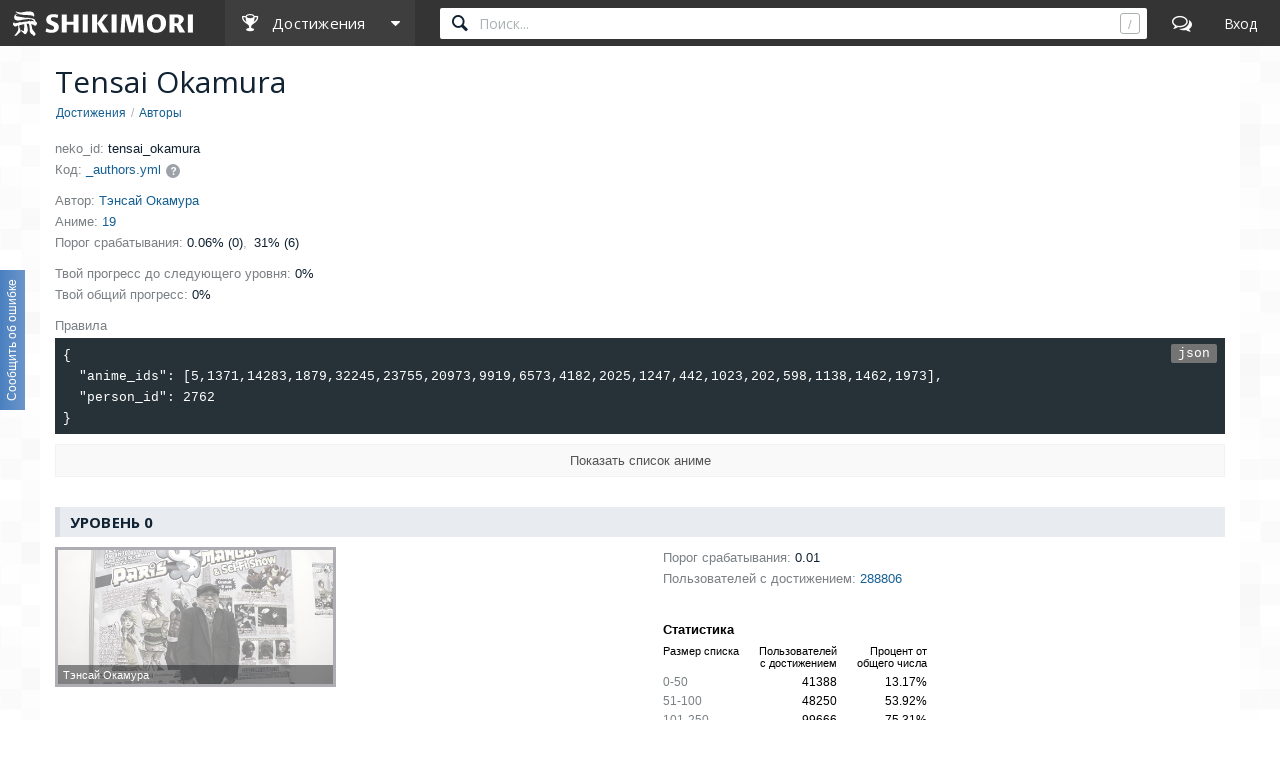

--- FILE ---
content_type: text/html; charset=utf-8
request_url: https://shikimori.one/achievements/author/tensai_okamura
body_size: 14363
content:
<!DOCTYPE html><html data-color-mode="light"><head><meta charset="utf-8" /><meta content="IE=edge,chrome=1" http-equiv="X-UA-Compatible" /><meta content="width=device-width, initial-scale=1.0" name="viewport" /><link href="/favicon.ico" rel="icon" type="image/x-icon" /><link href="/favicons/favicon-16x16.png" rel="icon" sizes="16x16" type="image/png" /><link href="/favicons/favicon-32x32.png" rel="icon" sizes="32x32" type="image/png" /><link href="/favicons/favicon-96x96.png" rel="icon" sizes="96x96" type="image/png" /><link href="/favicons/favicon-192x192.png" rel="icon" sizes="192x192" type="image/png" /><link href="/favicons/manifest.json" rel="manifest" /><link href="/favicons/apple-touch-icon-57x57.png" rel="apple-touch-icon" sizes="57x57" /><link href="/favicons/apple-touch-icon-60x60.png" rel="apple-touch-icon" sizes="60x60" /><link href="/favicons/apple-touch-icon-72x72.png" rel="apple-touch-icon" sizes="72x72" /><link href="/favicons/apple-touch-icon-76x76.png" rel="apple-touch-icon" sizes="76x76" /><link href="/favicons/apple-touch-icon-114x114.png" rel="apple-touch-icon" sizes="114x114" /><link href="/favicons/apple-touch-icon-120x120.png" rel="apple-touch-icon" sizes="120x120" /><link href="/favicons/apple-touch-icon-144x144.png" rel="apple-touch-icon" sizes="144x144" /><link href="/favicons/apple-touch-icon-152x152.png" rel="apple-touch-icon" sizes="152x152" /><link href="/favicons/apple-touch-icon-180x180.png" rel="apple-touch-icon" sizes="180x180" /><link color="#123" href="/favicons/safari-pinned-tab.svg" rel="mask-icon" /><meta content="#000000" name="theme-color" /><meta content="#000000" name="msapplication-TileColor" /><meta content="/favicons/ms-icon-144x144.png" name="msapplication-TileImage" /><meta content="/favicons/browserconfig.xml" name="msapplication-config" /><link href="/favicons/opera-icon-228x228.png" rel="icon" sizes="228x228" /><link href="/search.xml" rel="search" title="shikimori.one" type="application/opensearchdescription+xml" /><link href="/yandex-tableau-widget-manifest.json" rel="yandex-tableau-widget" /><link href="https://mc.yandex.ru" rel="preconnect" /><link href="https://fonts.googleapis.com" rel="preconnect" /><link href="https://fonts.gstatic.com" rel="preconnect" /><link href="https://fonts.googleapis.com" rel="preconnect" /><link href="https://fonts.gstatic.com" rel="preconnect" /><link href="https://dere.shikimori.one" rel="preconnect" /><meta content="Tensai Okamura" property="og:title" /><meta content="https://shikimori.one/achievements/author/tensai_okamura" property="og:url" /><meta content="Шикимори" property="og:site_name" /><meta content="Tensai Okamura" name="twitter:title" /><meta content="Шикимори" name="twitter:site" /><title>Tensai Okamura / Авторы / Достижения</title><meta name="csrf-param" content="authenticity_token" />
<meta name="csrf-token" content="DGeT1oG-vSnNAb4Q5xbcdvzIZRaZAoPehLHm1Kh5_2P0TmSCHcZkmIUBJkwoPQxpKTTlLKbbKUT8lb1gd_fP3w" /><script nomodule="" src="/outdated-browser.js"></script><script async="" src="https://yandex.ru/ads/system/context.js"></script><link rel="stylesheet" href="/packs/css/vendors-0e6f18ae.css" media="all" data-turbolinks-track="reload" /><link rel="stylesheet" href="/assets/application-90aa92662fcbfe39b6ac335004e5bd7ac1bc0e62e71bda2f1e27e06d290f3ac2.css" media="all" data-turbolinks-track="reload" /><script src="/packs/js/vendors-890e80c958c315b84892.js" data-turbolinks-track="reload" defer="defer"></script>
<script src="/packs/js/application-40641ccbef78a3a189f9.js" data-turbolinks-track="reload" defer="defer"></script><script>(function(m,e,t,r,i,k,a){m[i]=m[i]||function(){(m[i].a=m[i].a||[]).push(arguments)};
m[i].l=1*new Date();
for (var j = 0; j < document.scripts.length; j++) {if (document.scripts[j].src === r) { return; }}
k=e.createElement(t),a=e.getElementsByTagName(t)[0],k.async=1,k.src=r,a.parentNode.insertBefore(k,a)})
(window, document, "script", "https://mc.yandex.ru/metrika/tag.js", "ym");

ym(99742226, 'init', {
    clickmap:true,
    trackLinks:true,
    accurateTrackBounce:true
});

document.addEventListener('DOMContentLoaded', function() {
  // для совместимости счётчиков с турболинками
  $(document).on('turbolinks:before-visit', function() {
    window.turbolinks_referer = location.href;
  });

  $(document).on('turbolinks:load', function() {
    if (window.turbolinks_referer) {
      if (window.ym) {
        window.ym(99742226, 'hit', location.href, $('title').html(), window.turbolinks_referer);
      }
      if (window.ga) {
        window.ga('send', 'pageview');
      }
    }
  });
});</script><script>window.yaContextCb = window.yaContextCb || []</script></head><body class="p-achievements p-achievements-show x1200" data-camo_url="https://camo-v3.shikimori.one/" data-env="production" data-faye_url="https://faye-v2.shikimori.one/" data-js_export_supervisor_keys="[&quot;polls&quot;]" data-locale="ru" data-localized_genres="ru" data-localized_names="ru" data-server_time="2026-01-22T09:43:16+03:00" data-user="{&quot;id&quot;:null,&quot;url&quot;:null,&quot;is_moderator&quot;:false,&quot;ignored_topics&quot;:[],&quot;ignored_users&quot;:[],&quot;is_day_registered&quot;:false,&quot;is_week_registered&quot;:false,&quot;is_comments_auto_collapsed&quot;:true,&quot;is_comments_auto_loaded&quot;:false}" id="achievements_show"><style id="custom_css" type="text/css"></style><div id="outdated"></div><header class="l-top_menu-v2"><link href="/uploads/custom.css" rel="stylesheet" /><div class="menu-logo"><a class="logo-container" href="https://shikimori.one/" title="Шикимори"><div class="glyph"></div><div class="logo"></div></a><div class="menu-dropdown main"><span class="menu-icon trigger mobile" tabindex="-1"></span><span class="submenu-triangle icon-achievements" tabindex="0"><span>Достижения</span></span><div class="submenu"><div class="legend">База данных</div><a class="icon-anime" href="https://shikimori.one/animes" tabindex="-1" title="Аниме">Аниме</a><a class="icon-manga" href="https://shikimori.one/mangas" tabindex="-1" title="Манга">Манга</a><a class="icon-ranobe" href="https://shikimori.one/ranobe" tabindex="-1" title="Ранобэ">Ранобэ</a><div class="legend">Сообщество</div><a class="icon-forum" href="https://shikimori.one/forum" tabindex="-1" title="Форум">Форум</a><a class="icon-clubs" href="https://shikimori.one/clubs" tabindex="-1" title="Клубы">Клубы</a><a class="icon-collections" href="https://shikimori.one/collections" tabindex="-1" title="Коллекции">Коллекции</a><a class="icon-critiques" href="https://shikimori.one/forum/critiques" tabindex="-1" title="Рецензии">Рецензии</a><a class="icon-articles" href="https://shikimori.one/articles" tabindex="-1" title="Статьи">Статьи</a><a class="icon-users" href="https://shikimori.one/users" tabindex="-1" title="Пользователи">Пользователи</a><div class="legend">Разное</div><a class="icon-contests" href="https://shikimori.one/contests" tabindex="-1" title="Турниры">Турниры</a><a class="icon-calendar" href="https://shikimori.one/ongoings" tabindex="-1" title="Календарь">Календарь</a><div class="legend">Информация</div><a class="icon-info" href="https://shikimori.one/about" tabindex="-1" title="О сайте">О сайте</a><a class="icon-socials" href="https://shikimori.one/forum/site/270099-my-v-sotsialnyh-setyah" tabindex="-1" title="Мы в соц. сетях">Мы в соц. сетях</a></div></div></div><div class="menu-icon search mobile"></div><div class="global-search" data-autocomplete_anime_url="https://shikimori.one/animes/autocomplete/v2" data-autocomplete_character_url="https://shikimori.one/characters/autocomplete/v2" data-autocomplete_manga_url="https://shikimori.one/mangas/autocomplete/v2" data-autocomplete_person_url="https://shikimori.one/people/autocomplete/v2" data-autocomplete_ranobe_url="https://shikimori.one/ranobe/autocomplete/v2" data-search_anime_url="https://shikimori.one/animes" data-search_character_url="https://shikimori.one/characters" data-search_manga_url="https://shikimori.one/mangas" data-search_person_url="https://shikimori.one/people" data-search_ranobe_url="https://shikimori.one/ranobe"><label class="field"><input placeholder="Поиск..." type="text" /><span class="clear" tabindex="-1"></span><span class="hotkey-marker"></span><span class="search-marker"></span></label><div class="search-results"><div class="inner"></div></div></div><a class="menu-icon forum desktop" href="https://shikimori.one/forum" title="Форум"></a><div class="menu-icon linkeable sign_in" data-href="https://shikimori.one/users/sign_in" data-text="Вход" title="Вход"></div></header><section class="l-page"><div><header class="head misc"><h1>Tensai Okamura</h1><div class="b-breadcrumbs" itemscope="" itemtype="https://schema.org/BreadcrumbList"><span itemprop="itemListElement" itemscope="" itemtype="https://schema.org/ListItem"><a class="b-link" href="https://shikimori.one/achievements" itemprop="item" title="Достижения"><span itemprop="name">Достижения</span></a><meta content="0" itemprop="position" /></span><span itemprop="itemListElement" itemscope="" itemtype="https://schema.org/ListItem"><a class="b-link" href="https://shikimori.one/achievements/author" itemprop="item" title="Авторы"><span itemprop="name">Авторы</span></a><meta content="1" itemprop="position" /></span></div></header><div class="p-achievements-global"><div class="b-entry-info"><div class="m10"><div class="line"><div class="key">neko_id:&nbsp;</div><div class="value">tensai_okamura</div></div><div class="line"><div class="key">Код:&nbsp;</div><div class="value"><a class="b-link" href="https://github.com/shikimori/neko-achievements/tree/master/priv/rules/_authors.yml">_authors.yml</a><a class="b-question" href="https://shikimori.one/how_to_edit_achievements"></a></div></div></div><div class="line"><div class="key">Автор:&nbsp;</div><div class="value"><a class="bubbled" href="https://shikimori.one/people/2762-tensai-okamura"><span class='name-en'>Tensai Okamura</span><span class='name-ru'>Тэнсай Окамура</span></a></div></div><div class="line"><div class="key">Аниме:&nbsp;</div><div class="value"><a href="https://shikimori.one/animes/achievement/tensai_okamura">19</a></div></div><div class="line"><div class="key">Порог срабатывания:&nbsp;</div><div class="value thresholds"><span>0.06% (0)</span><span>31% (6)</span></div></div><div class="m10"><div class="m10"></div><div class="line"></div><div class="line"><div class="key">Твой прогресс до следующего уровня:&nbsp;</div><div class="value">0%</div></div><div class="line"><div class="key">Твой общий прогресс:&nbsp;</div><div class="value">0%</div></div></div><div class="line m10"><div class="key">Правила</div><div class="value filters"><pre class="b-code-v2 to-process" data-dynamic="code_highlight" data-language="json"><code>{
  "anime_ids": [5,1371,14283,1879,32245,23755,20973,9919,6573,4182,2025,1247,442,1023,202,598,1138,1462,1973],
  "person_id": 2762
}</code></pre></div></div><div class="spoiler collapse" style="display: none;"><span class="action half-hidden" style="display: none;">развернуть</span></div><div class="collapsed spoiler" style="display: block;">Показать список аниме</div><div class="spoiler target" style="display: none;"><div class="hide-expanded">Скрыть</div><div class="cc-8"><article class="c-column b-catalog_entry c-anime entry-5 " data-track_user_rate="catalog_entry:anime:5" id="5" itemscope="" itemtype="http://schema.org/Movie"><a class="cover anime-tooltip" data-delay="150" data-tooltip_url="https://shikimori.one/animes/5-cowboy-bebop-tengoku-no-tobira/tooltip" href="https://shikimori.one/animes/5-cowboy-bebop-tengoku-no-tobira" title="Cowboy Bebop: Tengoku no Tobira"><span class="image-decor"><span class="image-cutter"><picture><source srcset="https://shikimori.one/uploads/poster/animes/5/preview-a7b5ad84e59d4af21f4e812fd66700e5.webp, https://shikimori.one/uploads/poster/animes/5/preview_2x-739a139d26b7e7cefe0aa3c7f09ffd78.webp 2x" type="image/webp" /><img alt="Ковбой Бибоп: Достучаться до небес" src="https://shikimori.one/uploads/poster/animes/5/preview_alt-76f7173d8070cc33b272487bac9f2ed1.jpeg" srcset="https://shikimori.one/uploads/poster/animes/5/preview_alt_2x-0b3318272250a5acb662b8625114451d.jpeg 2x" /></picture></span></span><span class="title left_aligned" itemprop="name"><span class='name-en'>Cowboy Bebop: Tengoku no Tobira</span><span class='name-ru'>Ковбой Бибоп: Достучаться до небес</span></span><span class="misc"><span>Фильм</span><span>2001</span></span></a><meta content="https://shikimori.one/system/animes/original/5.jpg" itemprop="image" /><meta content="https://shikimori.one/system/animes/x48/5.jpg" itemprop="thumbnailUrl" /><meta content="2001-09-01" itemprop="dateCreated" /></article><article class="c-column b-catalog_entry c-anime entry-202 " data-track_user_rate="catalog_entry:anime:202" id="202" itemscope="" itemtype="http://schema.org/Movie"><a class="cover anime-tooltip" data-delay="150" data-tooltip_url="https://shikimori.one/animes/202-wolf-s-rain/tooltip" href="https://shikimori.one/animes/202-wolf-s-rain" title="Wolf&#39;s Rain"><span class="image-decor"><span class="image-cutter"><picture><source srcset="https://shikimori.one/uploads/poster/animes/202/preview-5c711de850fcbf6fafd13ff978a64522.webp, https://shikimori.one/uploads/poster/animes/202/preview_2x-ad489f594c94b0aabfb3a2d1d9f59bef.webp 2x" type="image/webp" /><img alt="Волчий дождь" src="https://shikimori.one/uploads/poster/animes/202/preview_alt-e37a965ae10bb9ec16467a6c8ce33997.jpeg" srcset="https://shikimori.one/uploads/poster/animes/202/preview_alt_2x-b894137ff29ec9a53a342ad16ebbb096.jpeg 2x" /></picture></span></span><span class="title left_aligned" itemprop="name"><span class='name-en'>Wolf&#39;s Rain</span><span class='name-ru'>Волчий дождь</span></span><span class="misc"><span>TV Сериал</span><span>2003</span></span></a><meta content="https://shikimori.one/system/animes/original/202.jpg" itemprop="image" /><meta content="https://shikimori.one/system/animes/x48/202.jpg" itemprop="thumbnailUrl" /><meta content="2003-01-07" itemprop="dateCreated" /></article><article class="c-column b-catalog_entry c-anime entry-442 " data-track_user_rate="catalog_entry:anime:442" id="442" itemscope="" itemtype="http://schema.org/Movie"><a class="cover anime-tooltip" data-delay="150" data-tooltip_url="https://shikimori.one/animes/442-naruto-movie-1-dai-katsugeki-yuki-hime-ninpouchou-dattebayo/tooltip" href="https://shikimori.one/animes/442-naruto-movie-1-dai-katsugeki-yuki-hime-ninpouchou-dattebayo" title="Naruto Movie 1: Dai Katsugeki!! Yuki Hime Ninpouchou Dattebayo!"><span class="image-decor"><span class="image-cutter"><picture><source srcset="https://shikimori.one/uploads/poster/animes/442/preview-5e3ba8878d1c4dc6a32179f7de5ef8fd.webp, https://shikimori.one/uploads/poster/animes/442/preview_2x-f7806641d059c765373d1011cf0bebdb.webp 2x" type="image/webp" /><img alt="Наруто 1: Книга искусств ниндзя Снежной принцессы" src="https://shikimori.one/uploads/poster/animes/442/preview_alt-15fa2d020188a54d7b2a7a516d75b509.jpeg" srcset="https://shikimori.one/uploads/poster/animes/442/preview_alt_2x-9fc5371c1a853387207fd468c6bc1eaf.jpeg 2x" /></picture></span></span><span class="title left_aligned" itemprop="name"><span class='name-en'>Naruto Movie 1: Dai Katsugeki!! Yuki Hime Ninpouchou Dattebayo!</span><span class='name-ru'>Наруто 1: Книга искусств ниндзя Снежной принцессы</span></span><span class="misc"><span>Фильм</span><span>2004</span></span></a><meta content="https://shikimori.one/system/animes/original/442.jpg" itemprop="image" /><meta content="https://shikimori.one/system/animes/x48/442.jpg" itemprop="thumbnailUrl" /><meta content="2004-08-21" itemprop="dateCreated" /></article><article class="c-column b-catalog_entry c-anime entry-598 " data-track_user_rate="catalog_entry:anime:598" id="598" itemscope="" itemtype="http://schema.org/Movie"><a class="cover anime-tooltip" data-delay="150" data-tooltip_url="https://shikimori.one/animes/598-jinzou-ningen-kikaider-the-animation/tooltip" href="https://shikimori.one/animes/598-jinzou-ningen-kikaider-the-animation" title="Jinzou Ningen Kikaider The Animation"><span class="image-decor"><span class="image-cutter"><picture><source srcset="https://shikimori.one/uploads/poster/animes/598/preview-02443f545d7850985d7276ab2a7d67f3.webp, https://shikimori.one/uploads/poster/animes/598/preview_2x-fe3698746836124e4f8d12bf2e747939.webp 2x" type="image/webp" /><img alt="Искусственный гуманоид Кикайдер" src="https://shikimori.one/uploads/poster/animes/598/preview_alt-de82dfe7e7a56c77c4f92a0003feefd7.jpeg" srcset="https://shikimori.one/uploads/poster/animes/598/preview_alt_2x-2912274ee74a5f890035a8eed164f729.jpeg 2x" /></picture></span></span><span class="title left_aligned" itemprop="name"><span class='name-en'>Jinzou Ningen Kikaider The Animation</span><span class='name-ru'>Искусственный гуманоид Кикайдер</span></span><span class="misc"><span>TV Сериал</span><span>2000</span></span></a><meta content="https://shikimori.one/system/animes/original/598.jpg" itemprop="image" /><meta content="https://shikimori.one/system/animes/x48/598.jpg" itemprop="thumbnailUrl" /><meta content="2000-10-16" itemprop="dateCreated" /></article><article class="c-column b-catalog_entry c-anime entry-1023 " data-track_user_rate="catalog_entry:anime:1023" id="1023" itemscope="" itemtype="http://schema.org/Movie"><a class="cover anime-tooltip" data-delay="150" data-tooltip_url="https://shikimori.one/animes/1023-wolf-s-rain-ova/tooltip" href="https://shikimori.one/animes/1023-wolf-s-rain-ova" title="Wolf&#39;s Rain OVA"><span class="image-decor"><span class="image-cutter"><picture><source srcset="https://shikimori.one/uploads/poster/animes/1023/preview-65631863354de3a2eb979b91d8af6f8b.webp, https://shikimori.one/uploads/poster/animes/1023/preview_2x-12233d81b61a08e90982e9e0affe9d1c.webp 2x" type="image/webp" /><img alt="Волчий дождь: Финал" src="https://shikimori.one/uploads/poster/animes/1023/preview_alt-32db02f9846bd76f647bd42da2d8d9a1.jpeg" srcset="https://shikimori.one/uploads/poster/animes/1023/preview_alt_2x-338b38c04c0fd3c8f7243f36bcd17db0.jpeg 2x" /></picture></span></span><span class="title left_aligned" itemprop="name"><span class='name-en'>Wolf&#39;s Rain OVA</span><span class='name-ru'>Волчий дождь: Финал</span></span><span class="misc"><span>OVA</span><span>2004</span></span></a><meta content="https://shikimori.one/system/animes/original/1023.jpg" itemprop="image" /><meta content="https://shikimori.one/system/animes/x48/1023.jpg" itemprop="thumbnailUrl" /><meta content="2004-01-23" itemprop="dateCreated" /></article><article class="c-column b-catalog_entry c-anime entry-1138 " data-track_user_rate="catalog_entry:anime:1138" id="1138" itemscope="" itemtype="http://schema.org/Movie"><a class="cover anime-tooltip" data-delay="150" data-tooltip_url="https://shikimori.one/animes/1138-medarot/tooltip" href="https://shikimori.one/animes/1138-medarot" title="Medarot"><span class="image-decor"><span class="image-cutter"><picture><source srcset="https://shikimori.one/uploads/poster/animes/1138/preview-99d0f06322d988398b28325ae5279221.webp, https://shikimori.one/uploads/poster/animes/1138/preview_2x-f423cfc2e0859aadb3f66bd3c663edab.webp 2x" type="image/webp" /><img alt="Медарот" src="https://shikimori.one/uploads/poster/animes/1138/preview_alt-ef5b3adbc63be46621cf3f317f3ea2bf.jpeg" srcset="https://shikimori.one/uploads/poster/animes/1138/preview_alt_2x-f58ed9ab2c6892790e45b8bfaaf73d9a.jpeg 2x" /></picture></span></span><span class="title left_aligned" itemprop="name"><span class='name-en'>Medarot</span><span class='name-ru'>Медарот</span></span><span class="misc"><span>TV Сериал</span><span>1999</span></span></a><meta content="https://shikimori.one/system/animes/original/1138.jpg" itemprop="image" /><meta content="https://shikimori.one/system/animes/x48/1138.jpg" itemprop="thumbnailUrl" /><meta content="1999-07-02" itemprop="dateCreated" /></article><article class="c-column b-catalog_entry c-anime entry-1247 " data-track_user_rate="catalog_entry:anime:1247" id="1247" itemscope="" itemtype="http://schema.org/Movie"><a class="cover anime-tooltip" data-delay="150" data-tooltip_url="https://shikimori.one/animes/1247-project-blue-chikyuu-sos/tooltip" href="https://shikimori.one/animes/1247-project-blue-chikyuu-sos" title="Project BLUE Chikyuu SOS"><span class="image-decor"><span class="image-cutter"><picture><source srcset="https://shikimori.one/uploads/poster/animes/1247/preview-66ed13cccb2a92f6c3219695e881a1b1.webp, https://shikimori.one/uploads/poster/animes/1247/preview_2x-6a8aa313b97d65fdeae9fc82876ae0f0.webp 2x" type="image/webp" /><img alt="Проект «Земля, SOS»" src="https://shikimori.one/uploads/poster/animes/1247/preview_alt-df6307383c0a268bb3fe0dc69145034b.jpeg" srcset="https://shikimori.one/uploads/poster/animes/1247/preview_alt_2x-5fb24b7e4c4486db31c918e3cba89bd8.jpeg 2x" /></picture></span></span><span class="title left_aligned" itemprop="name"><span class='name-en'>Project BLUE Chikyuu SOS</span><span class='name-ru'>Проект «Земля, SOS»</span></span><span class="misc"><span>TV Сериал</span><span>2006</span></span></a><meta content="https://shikimori.one/system/animes/original/1247.jpg" itemprop="image" /><meta content="https://shikimori.one/system/animes/x48/1247.jpg" itemprop="thumbnailUrl" /><meta content="2006-07-02" itemprop="dateCreated" /></article><article class="c-column b-catalog_entry c-anime entry-1371 " data-track_user_rate="catalog_entry:anime:1371" id="1371" itemscope="" itemtype="http://schema.org/Movie"><a class="cover anime-tooltip" data-delay="150" data-tooltip_url="https://shikimori.one/animes/1371-hi-no-tori/tooltip" href="https://shikimori.one/animes/1371-hi-no-tori" title="Hi no Tori"><span class="image-decor"><span class="image-cutter"><picture><source srcset="https://shikimori.one/uploads/poster/animes/1371/preview-bb24c57560cd4f9326116c5ce6414ee5.webp, https://shikimori.one/uploads/poster/animes/1371/preview_2x-115d247054a71d65d6bd6086252d13f8.webp 2x" type="image/webp" /><img alt="Жар-птица" src="https://shikimori.one/uploads/poster/animes/1371/preview_alt-f774dd78eb080321b0e210a56c4d3b7c.jpeg" srcset="https://shikimori.one/uploads/poster/animes/1371/preview_alt_2x-0c9a792c519e08839106d358f96cebcc.jpeg 2x" /></picture></span></span><span class="title left_aligned" itemprop="name"><span class='name-en'>Hi no Tori</span><span class='name-ru'>Жар-птица</span></span><span class="misc"><span>TV Сериал</span><span>2004</span></span></a><meta content="https://shikimori.one/system/animes/original/1371.jpg" itemprop="image" /><meta content="https://shikimori.one/system/animes/x48/1371.jpg" itemprop="thumbnailUrl" /><meta content="2004-03-21" itemprop="dateCreated" /></article><article class="c-column b-catalog_entry c-anime entry-1462 " data-track_user_rate="catalog_entry:anime:1462" id="1462" itemscope="" itemtype="http://schema.org/Movie"><div class="cover linkeable anime-tooltip" data-delay="150" data-href="https://shikimori.one/animes/1462-memories" data-title="Memories" data-tooltip_url="https://shikimori.one/animes/1462-memories/tooltip"><span class="image-decor"><span class="image-cutter"><picture><source srcset="https://shikimori.one/uploads/poster/animes/1462/preview-407b225a093f7673a1d4c118e8d26780.webp, https://shikimori.one/uploads/poster/animes/1462/preview_2x-75df21af642ab35eadbfcaa5ca9cd4d9.webp 2x" type="image/webp" /><img alt="Воспоминания о будущем" src="https://shikimori.one/uploads/poster/animes/1462/preview_alt-c6072e4b9af9f183fe1d73318decc005.jpeg" srcset="https://shikimori.one/uploads/poster/animes/1462/preview_alt_2x-04a8250274c19024893e7fa13d46b650.jpeg 2x" /></picture></span></span><a class="title left_aligned" href="https://shikimori.one/animes/1462-memories" itemprop="url" tabindex="-1" title="Memories"><span class='name-en'>Memories</span><span class='name-ru'>Воспоминания о будущем</span></a><span class="misc"><span>Фильм</span><span>1995</span></span></div><meta content="https://shikimori.one/system/animes/original/1462.jpg" itemprop="image" /><meta content="https://shikimori.one/system/animes/x48/1462.jpg" itemprop="thumbnailUrl" /><meta content="1995-12-23" itemprop="dateCreated" /></article><article class="c-column b-catalog_entry c-anime entry-1879 " data-track_user_rate="catalog_entry:anime:1879" id="1879" itemscope="" itemtype="http://schema.org/Movie"><a class="cover anime-tooltip" data-delay="150" data-tooltip_url="https://shikimori.one/animes/1879-midnight-eye-gokuu/tooltip" href="https://shikimori.one/animes/1879-midnight-eye-gokuu" title="Midnight Eye: Gokuu"><span class="image-decor"><span class="image-cutter"><picture><source srcset="https://shikimori.one/uploads/poster/animes/1879/preview-1456b13708330ac932ad7ff04cdea1c6.webp, https://shikimori.one/uploads/poster/animes/1879/preview_2x-d76422729dff0f6a0933d566d0e91916.webp 2x" type="image/webp" /><img alt="Гоку: Полуночный глаз" src="https://shikimori.one/uploads/poster/animes/1879/preview_alt-8cf88367cdb2b61dddea7473118e140a.jpeg" srcset="https://shikimori.one/uploads/poster/animes/1879/preview_alt_2x-65d3afe9baa2c723593665c12964d15c.jpeg 2x" /></picture></span></span><span class="title left_aligned" itemprop="name"><span class='name-en'>Midnight Eye: Gokuu</span><span class='name-ru'>Гоку: Полуночный глаз</span></span><span class="misc"><span>OVA</span><span>1989</span></span></a><meta content="https://shikimori.one/system/animes/original/1879.jpg" itemprop="image" /><meta content="https://shikimori.one/system/animes/x48/1879.jpg" itemprop="thumbnailUrl" /><meta content="1989-01-27" itemprop="dateCreated" /></article><article class="c-column b-catalog_entry c-anime entry-1973 " data-track_user_rate="catalog_entry:anime:1973" id="1973" itemscope="" itemtype="http://schema.org/Movie"><a class="cover anime-tooltip" data-delay="150" data-tooltip_url="https://shikimori.one/animes/1973-x-densha-de-ikou/tooltip" href="https://shikimori.one/animes/1973-x-densha-de-ikou" title="X Densha de Ikou"><span class="image-decor"><span class="image-cutter"><picture><source srcset="https://shikimori.one/uploads/poster/animes/1973/preview-1e3f518d5474d487c5975a1ca7156c2d.webp, https://shikimori.one/uploads/poster/animes/1973/preview_2x-32c4ea2ee5df235f65f497f2d60b8455.webp 2x" type="image/webp" /><img alt="Сядь на поезд Икс" src="https://shikimori.one/uploads/poster/animes/1973/preview_alt-906ac2c576d84d7955cedef1a143f1b4.jpeg" srcset="https://shikimori.one/uploads/poster/animes/1973/preview_alt_2x-1eb379d0761bd52c89a6e211b6fb3ea4.jpeg 2x" /></picture></span></span><span class="title left_aligned" itemprop="name"><span class='name-en'>X Densha de Ikou</span><span class='name-ru'>Сядь на поезд Икс</span></span><span class="misc"><span>OVA</span><span>1987</span></span></a><meta content="https://shikimori.one/system/animes/original/1973.jpg" itemprop="image" /><meta content="https://shikimori.one/system/animes/x48/1973.jpg" itemprop="thumbnailUrl" /><meta content="1987-11-06" itemprop="dateCreated" /></article><article class="c-column b-catalog_entry c-anime entry-2025 " data-track_user_rate="catalog_entry:anime:2025" id="2025" itemscope="" itemtype="http://schema.org/Movie"><a class="cover anime-tooltip" data-delay="150" data-tooltip_url="https://shikimori.one/animes/z2025-darker-than-black-kuro-no-keiyakusha/tooltip" href="https://shikimori.one/animes/z2025-darker-than-black-kuro-no-keiyakusha" title="Darker than Black: Kuro no Keiyakusha"><span class="image-decor"><span class="image-cutter"><picture><source srcset="https://shikimori.one/uploads/poster/animes/2025/preview-cc74dc26ac49827acb1444046b9a6d42.webp, https://shikimori.one/uploads/poster/animes/2025/preview_2x-1bc631264e9d7644c0210633485cd604.webp 2x" type="image/webp" /><img alt="Темнее чёрного" src="https://shikimori.one/uploads/poster/animes/2025/preview_alt-6371ee0683fe0a40b0064910ca2cf2ac.jpeg" srcset="https://shikimori.one/uploads/poster/animes/2025/preview_alt_2x-82115f2b5b0b7a1db434741c030e8db9.jpeg 2x" /></picture></span></span><span class="title left_aligned" itemprop="name"><span class='name-en'>Darker than Black: Kuro no Keiyakusha</span><span class='name-ru'>Темнее чёрного</span></span><span class="misc"><span>TV Сериал</span><span>2007</span></span></a><meta content="https://shikimori.one/system/animes/original/2025.jpg" itemprop="image" /><meta content="https://shikimori.one/system/animes/x48/2025.jpg" itemprop="thumbnailUrl" /><meta content="2007-04-06" itemprop="dateCreated" /></article><article class="c-column b-catalog_entry c-anime entry-4182 " data-track_user_rate="catalog_entry:anime:4182" id="4182" itemscope="" itemtype="http://schema.org/Movie"><div class="cover linkeable anime-tooltip" data-delay="150" data-href="https://shikimori.one/animes/z4182-darker-than-black-kuro-no-keiyakusha-sakura-no-hana-no-mankai-no-shita" data-title="Darker than Black: Kuro no Keiyakusha - Sakura no Hana no Mankai no Shita" data-tooltip_url="https://shikimori.one/animes/z4182-darker-than-black-kuro-no-keiyakusha-sakura-no-hana-no-mankai-no-shita/tooltip"><span class="image-decor"><span class="image-cutter"><picture><source srcset="https://shikimori.one/uploads/poster/animes/4182/preview-8e95e0e450b17df29e4e4877223d15b7.webp, https://shikimori.one/uploads/poster/animes/4182/preview_2x-24a39e36e8b057abc71bcc2085134361.webp 2x" type="image/webp" /><img alt="Темнее чёрного: Чёрный контрактор" src="https://shikimori.one/uploads/poster/animes/4182/preview_alt-5ee669342a088410b4f15cd950eb4924.jpeg" srcset="https://shikimori.one/uploads/poster/animes/4182/preview_alt_2x-30973ad33c52d4526504243c57b3bcd7.jpeg 2x" /></picture></span></span><a class="title left_aligned" href="https://shikimori.one/animes/z4182-darker-than-black-kuro-no-keiyakusha-sakura-no-hana-no-mankai-no-shita" itemprop="url" tabindex="-1" title="Darker than Black: Kuro no Keiyakusha - Sakura no Hana no Mankai no Shita"><span class='name-en'>Darker than Black: Kuro no Keiyakusha - Sakura no Hana no Mankai no Shita</span><span class='name-ru'>Темнее чёрного: Чёрный контрактор</span></a><span class="misc"><span>Спецвыпуск</span><span>2008</span></span></div><meta content="https://shikimori.one/system/animes/original/4182.jpg" itemprop="image" /><meta content="https://shikimori.one/system/animes/x48/4182.jpg" itemprop="thumbnailUrl" /><meta content="2008-03-26" itemprop="dateCreated" /></article><article class="c-column b-catalog_entry c-anime entry-6573 " data-track_user_rate="catalog_entry:anime:6573" id="6573" itemscope="" itemtype="http://schema.org/Movie"><a class="cover anime-tooltip" data-delay="150" data-tooltip_url="https://shikimori.one/animes/z6573-darker-than-black-ryuusei-no-gemini/tooltip" href="https://shikimori.one/animes/z6573-darker-than-black-ryuusei-no-gemini" title="Darker than Black: Ryuusei no Gemini"><span class="image-decor"><span class="image-cutter"><picture><source srcset="https://shikimori.one/uploads/poster/animes/6573/preview-2d2b838cb84cca6800cce2aca7f5fb42.webp, https://shikimori.one/uploads/poster/animes/6573/preview_2x-cb7f05970d283b22f6029d34e9b6b83c.webp 2x" type="image/webp" /><img alt="Темнее чёрного: Близнецы и падающая звезда" src="https://shikimori.one/uploads/poster/animes/6573/preview_alt-4ee6a305dcf96b13485480feb28047ce.jpeg" srcset="https://shikimori.one/uploads/poster/animes/6573/preview_alt_2x-82aa6ef2a5d7c7db6cc1bf75fe2cce57.jpeg 2x" /></picture></span></span><span class="title left_aligned" itemprop="name"><span class='name-en'>Darker than Black: Ryuusei no Gemini</span><span class='name-ru'>Темнее чёрного: Близнецы и падающая звезда</span></span><span class="misc"><span>TV Сериал</span><span>2009</span></span></a><meta content="https://shikimori.one/system/animes/original/6573.jpg" itemprop="image" /><meta content="https://shikimori.one/system/animes/x48/6573.jpg" itemprop="thumbnailUrl" /><meta content="2009-10-09" itemprop="dateCreated" /></article><article class="c-column b-catalog_entry c-anime entry-9919 " data-track_user_rate="catalog_entry:anime:9919" id="9919" itemscope="" itemtype="http://schema.org/Movie"><a class="cover anime-tooltip" data-delay="150" data-tooltip_url="https://shikimori.one/animes/z9919-ao-no-exorcist/tooltip" href="https://shikimori.one/animes/z9919-ao-no-exorcist" title="Ao no Exorcist"><span class="image-decor"><span class="image-cutter"><picture><source srcset="https://shikimori.one/uploads/poster/animes/9919/preview-4631ab49cf440f2a1a153659613408f2.webp, https://shikimori.one/uploads/poster/animes/9919/preview_2x-c4232d5e09215b23b3f12302b2821fb5.webp 2x" type="image/webp" /><img alt="Синий экзорцист" src="https://shikimori.one/uploads/poster/animes/9919/preview_alt-6aee63ca9dcace48b5eb5c760bf29b92.jpeg" srcset="https://shikimori.one/uploads/poster/animes/9919/preview_alt_2x-53533869e1ec10a5246f75824446e5cb.jpeg 2x" /></picture></span></span><span class="title left_aligned" itemprop="name"><span class='name-en'>Ao no Exorcist</span><span class='name-ru'>Синий экзорцист</span></span><span class="misc"><span>TV Сериал</span><span>2011</span></span></a><meta content="https://shikimori.one/system/animes/original/9919.jpg" itemprop="image" /><meta content="https://shikimori.one/system/animes/x48/9919.jpg" itemprop="thumbnailUrl" /><meta content="2011-04-17" itemprop="dateCreated" /></article><article class="c-column b-catalog_entry c-anime entry-14283 " data-track_user_rate="catalog_entry:anime:14283" id="14283" itemscope="" itemtype="http://schema.org/Movie"><div class="cover linkeable anime-tooltip" data-delay="150" data-href="https://shikimori.one/animes/14283-vividred-operation" data-title="Vividred Operation" data-tooltip_url="https://shikimori.one/animes/14283-vividred-operation/tooltip"><span class="image-decor"><span class="image-cutter"><picture><source srcset="https://shikimori.one/uploads/poster/animes/14283/preview-d061af6f077bbf3a86441affa20e699a.webp, https://shikimori.one/uploads/poster/animes/14283/preview_2x-3b30577159f94cba530a60ab2c1e74a8.webp 2x" type="image/webp" /><img alt="Ярко-красная операция" src="https://shikimori.one/uploads/poster/animes/14283/preview_alt-97117398cfa0ca0dc3e3fff1ffc3b19c.jpeg" srcset="https://shikimori.one/uploads/poster/animes/14283/preview_alt_2x-371d1bc4048f1bb0bac581a25a3384d8.jpeg 2x" /></picture></span></span><a class="title left_aligned" href="https://shikimori.one/animes/14283-vividred-operation" itemprop="url" tabindex="-1" title="Vividred Operation"><span class='name-en'>Vividred Operation</span><span class='name-ru'>Ярко-красная операция</span></a><span class="misc"><span>TV Сериал</span><span>2013</span></span></div><meta content="https://shikimori.one/system/animes/original/14283.jpg" itemprop="image" /><meta content="https://shikimori.one/system/animes/x48/14283.jpg" itemprop="thumbnailUrl" /><meta content="2013-01-11" itemprop="dateCreated" /></article><article class="c-column b-catalog_entry c-anime entry-20973 " data-track_user_rate="catalog_entry:anime:20973" id="20973" itemscope="" itemtype="http://schema.org/Movie"><a class="cover anime-tooltip" data-delay="150" data-tooltip_url="https://shikimori.one/animes/y20973-sekai-seifuku-bouryaku-no-zvezda/tooltip" href="https://shikimori.one/animes/y20973-sekai-seifuku-bouryaku-no-zvezda" title="Sekai Seifuku: Bouryaku no Zvezda"><span class="image-decor"><span class="image-cutter"><picture><source srcset="https://shikimori.one/uploads/poster/animes/20973/preview-c4c46243a717d75a2d649cbd42f352b6.webp, https://shikimori.one/uploads/poster/animes/20973/preview_2x-738898c4fe151cd1fd3213e64da897d1.webp 2x" type="image/webp" /><img alt="Завоеватели мира: Операция «Звезда»" src="https://shikimori.one/uploads/poster/animes/20973/preview_alt-b59a70198f12985172e9eddc944cacf2.jpeg" srcset="https://shikimori.one/uploads/poster/animes/20973/preview_alt_2x-8a83922ed90ca26185857374b875d292.jpeg 2x" /></picture></span></span><span class="title left_aligned" itemprop="name"><span class='name-en'>Sekai Seifuku: Bouryaku no Zvezda</span><span class='name-ru'>Завоеватели мира: Операция «Звезда»</span></span><span class="misc"><span>TV Сериал</span><span>2014</span></span></a><meta content="https://shikimori.one/system/animes/original/20973.jpg" itemprop="image" /><meta content="https://shikimori.one/system/animes/x48/20973.jpg" itemprop="thumbnailUrl" /><meta content="2014-01-12" itemprop="dateCreated" /></article><article class="c-column b-catalog_entry c-anime entry-23755 " data-track_user_rate="catalog_entry:anime:23755" id="23755" itemscope="" itemtype="http://schema.org/Movie"><a class="cover anime-tooltip" data-delay="150" data-tooltip_url="https://shikimori.one/animes/23755-nanatsu-no-taizai/tooltip" href="https://shikimori.one/animes/23755-nanatsu-no-taizai" title="Nanatsu no Taizai"><span class="image-decor"><span class="image-cutter"><picture><source srcset="https://shikimori.one/uploads/poster/animes/23755/preview-fb56fb7c11de2de6b2a2ef44e3f737b0.webp, https://shikimori.one/uploads/poster/animes/23755/preview_2x-058fd1aa9a48ef4f7374448d447ce6d1.webp 2x" type="image/webp" /><img alt="Семь смертных грехов" src="https://shikimori.one/uploads/poster/animes/23755/preview_alt-05857cbe3f839388981750a5d6b5925b.jpeg" srcset="https://shikimori.one/uploads/poster/animes/23755/preview_alt_2x-ed4ee31ee281380d22b3c98ad5641123.jpeg 2x" /></picture></span></span><span class="title left_aligned" itemprop="name"><span class='name-en'>Nanatsu no Taizai</span><span class='name-ru'>Семь смертных грехов</span></span><span class="misc"><span>TV Сериал</span><span>2014</span></span></a><meta content="https://shikimori.one/system/animes/original/23755.jpg" itemprop="image" /><meta content="https://shikimori.one/system/animes/x48/23755.jpg" itemprop="thumbnailUrl" /><meta content="2014-10-05" itemprop="dateCreated" /></article><article class="c-column b-catalog_entry c-anime entry-32245 " data-track_user_rate="catalog_entry:anime:32245" id="32245" itemscope="" itemtype="http://schema.org/Movie"><a class="cover anime-tooltip" data-delay="150" data-tooltip_url="https://shikimori.one/animes/32245-kuromukuro/tooltip" href="https://shikimori.one/animes/32245-kuromukuro" title="Kuromukuro"><span class="image-decor"><span class="image-cutter"><picture><source srcset="https://shikimori.one/uploads/poster/animes/32245/preview-a6a415c1b476302026995a4078eb9d34.webp, https://shikimori.one/uploads/poster/animes/32245/preview_2x-dfed9be876d5365c7951a90e4fdba2f9.webp 2x" type="image/webp" /><img alt="Чёрная сталь" src="https://shikimori.one/uploads/poster/animes/32245/preview_alt-27c5a3cdc4c4d44cd42941f48250dd91.jpeg" srcset="https://shikimori.one/uploads/poster/animes/32245/preview_alt_2x-4a399d93d1e7b908b06c0b6ab589f46f.jpeg 2x" /></picture></span></span><span class="title left_aligned" itemprop="name"><span class='name-en'>Kuromukuro</span><span class='name-ru'>Чёрная сталь</span></span><span class="misc"><span>TV Сериал</span><span>2016</span></span></a><meta content="https://shikimori.one/system/animes/original/32245.jpg" itemprop="image" /><meta content="https://shikimori.one/system/animes/x48/32245.jpg" itemprop="thumbnailUrl" /><meta content="2016-04-07" itemprop="dateCreated" /></article></div><span prevent-last-child-style-for-previous-element=""></span></div></div><div class="block"><div class="subheadline">Уровень 0</div><div class="cc-2"><div class="c-column"><div class="b-achievement is-badge is-half_sized level-0" data-hint="Тэнсай Окамура" data-title="Тэнсай Окамура"><div class="c-image"><div class="inner"><a href="https://shikimori.one/animes/achievement/tensai_okamura"><div class="border" style="border-color: #AEA9DE"></div><img loading="lazy" src="/assets/achievements/anime/author/tensai_okamura.jpg" /></a></div></div></div></div><div class="c-column"><div class="b-entry-info"><div class="line"><div class="key">Порог срабатывания:&nbsp;</div><div class="value">0.01</div></div><div class="line"><div class="key">Пользователей с достижением:&nbsp;</div><div class="value"><a href="https://shikimori.one/achievements/author/tensai_okamura/level/0/users">288806</a></div></div></div><div class="block_m"><div class="block"><p class="m5"><b>Статистика</b></p><table class="statistics"><tr><th>Размер списка</th><th>Пользователей<br>с достижением</th><th>Процент от<br>общего числа</th></tr><tr><td>0-50</td><td>41388</td><td>13.17%</td></tr><tr><td>51-100</td><td>48250</td><td>53.92%</td></tr><tr><td>101-250</td><td>99666</td><td>75.31%</td></tr><tr><td>251-400</td><td>47523</td><td>89.30%</td></tr><tr><td>401-600</td><td>28166</td><td>93.81%</td></tr><tr><td>601-1000</td><td>17480</td><td>96.71%</td></tr><tr><td>1000+</td><td>6312</td><td>98.21%</td></tr></table></div></div></div></div></div><div class="block"><div class="subheadline">Уровень 1</div><div class="cc-2"><div class="c-column"><div class="b-achievement is-badge is-half_sized level-1" data-hint="Тэнсай Окамура" data-title="Тэнсай Окамура"><div class="c-image"><div class="inner"><a href="https://shikimori.one/animes/achievement/tensai_okamura"><div class="border" style="border-color: #AEA9DE"></div><img loading="lazy" src="/assets/achievements/anime/author/tensai_okamura.jpg" /></a></div></div></div></div><div class="c-column"><div class="b-entry-info"><div class="line"><div class="key">Порог срабатывания:&nbsp;</div><div class="value">31%</div></div><div class="line"><div class="key">Пользователей с достижением:&nbsp;</div><div class="value"><a href="https://shikimori.one/achievements/author/tensai_okamura/level/1/users">17801</a></div></div></div><div class="block_m"><div class="block"><p class="m5"><b>Статистика</b></p><table class="statistics"><tr><th>Размер списка</th><th>Пользователей<br>с достижением</th><th>Процент от<br>общего числа</th></tr><tr><td>0-50</td><td>10</td><td>0.00%</td></tr><tr><td>51-100</td><td>95</td><td>0.11%</td></tr><tr><td>101-250</td><td>1777</td><td>1.34%</td></tr><tr><td>251-400</td><td>3272</td><td>6.15%</td></tr><tr><td>401-600</td><td>4144</td><td>13.80%</td></tr><tr><td>601-1000</td><td>5095</td><td>28.19%</td></tr><tr><td>1000+</td><td>3405</td><td>52.98%</td></tr></table></div></div></div></div></div><div class="block"><div class="subheadline"><a href="https://shikimori.one/clubs/315-achivki-dostizheniya/topics/276032-avtory" title="Все комментарии">Комментарии<div class="count">2357</div></a></div><div class="to-process" data-dynamic="topic" data-faye="[&quot;/topic-276032&quot;]"><div class="b-comments"><div class="comments-hider">Скрыть 2354 комментария</div><div class="comments-expander">Показать 2354 комментария</div><div class="comments-collapser hidden">свернуть</div><div class="comments-loader to-process" data-clickloaded-url-template="https://shikimori.one/comments/fetch/12559106/Topic/276032/SKIP/10" data-count="2354" data-dynamic="clickloaded" data-limit="10" data-skip="3">Загрузить ещё 10 из 2354 комментариев</div><div class="b-comment to-process" data-appear_type="comment" data-dynamic="comment" data-selection_boundary="" data-track_comment="12559106" data-user_id="34807" data-user_nickname="World_Houp" id="12559106" itemprop="comment" itemscope="" itemtype="http://schema.org/Comment"><a name="comment-12559106"></a><div class="inner" data-check_height=""><span class="item-quote-mobile to-process" data-dynamic="day_registered" data-text="Цитировать" title="Цитировать"></span><span class="item-mobile to-process" data-dynamic="day_registered" title="Действия"></span><aside class="markers"><div class="b-offtopic_marker active" data-action="https://shikimori.one/api/v2/abuse_requests/offtopic?comment_id=12559106" data-confirm="Снять метку оффтопика?" data-method="post" data-remote="true" data-text="оффтоп" data-type="json" style="display: none;" title="Снять метку оффтопика"></div><div class="b-new_marker" data-appear_url="https://shikimori.one/api/appears" data-text="новое"></div></aside><aside class="buttons"><div class="main-controls"><span class="item-quote to-process" data-dynamic="day_registered" data-text="Цитировать" title="Цитировать"></span><span class="item-reply to-process" data-dynamic="day_registered" data-text="Ответить" title="Ответить"></span><span class="item-edit" data-action="https://shikimori.one/comments/12559106/edit" data-remote="true" data-text="Редактировать" data-type="html" title="Редактировать"></span><span class="item-delete" data-text="Удалить" title="Удалить"></span><span class="item-moderation" data-text="На модерацию" title="На модерацию"></span><span class="item-cancel" data-text="Отмена" title="Отмена"></span></div><div class="delete-controls"><span class="item-delete-confirm" data-action="https://shikimori.one/api/comments/12559106" data-method="delete" data-remote="true" data-text="Удалить" data-type="json" title="Удалить"></span><span class="item-delete-cancel" data-text="Отмена" title="Отмена"></span></div><div class="moderation-controls"><span class="item-ban b-tooltipped unprocessed" data-action="https://shikimori.one/moderations/bans/new?ban%5Bcomment_id%5D=12559106&amp;ban%5Buser_id%5D=34807" data-direction="top" data-method="get" data-remote="true" data-text="Забанить" data-type="html" title="Забанить"></span><span class="item-abuse b-tooltipped unprocessed" data-action="https://shikimori.one/api/v2/abuse_requests/abuse?comment_id=12559106" data-direction="top" data-method="post" data-reason-prompt="Уточни, что за нарушение (заполнять не обязательно)" data-remote="true" data-text="Нарушение законодательства РФ" data-type="json" title="Нарушение законодательства РФ"></span><span class="item-moderation-cancel" data-text="Отмена" title="Отмена"></span></div></aside><header><span class="linkeable" data-href="https://shikimori.one/World_Houp"><img alt="World_Houp" src="https://shikimori.one/system/users/x48/34807.png?1426016932" srcset="https://shikimori.one/system/users/x80/34807.png?1426016932 2x" /></span><div class="name-date"><a class="name" href="https://shikimori.one/World_Houp" itemprop="creator" tabindex="-1">World_Houp</a><span class="time"><time datetime="2025-11-29T22:09:44+03:00" itemprop="dateCreated">29 ноября 2025</time><span class="hash" data-url="https://shikimori.one/comments/12559106">#</span></span></div></header><div class="body" itemprop="text"><a href="https://shikimori.one/comments/12557197" class="b-mention bubbled" data-attrs="{&quot;id&quot;:12557197,&quot;type&quot;:&quot;comment&quot;,&quot;userId&quot;:1089498,&quot;text&quot;:&quot;𝖐𝖔𝖙𝖟&quot;}"><s>@</s><span>𝖐𝖔𝖙𝖟</span></a>, это был код Морра, именно функционал достижений. Ну выходит, что да, это старые исходники. Теперь Шики больше не опенс-сорс, а новые владельцы его переписывают на более удобном себе языке. Переписали ли они уже и ачивки или нет и на какой оно стадии, я не знаю, ответа на этот вопрос не получала. И на вопрос, можно ли уже список ачивочных правок давать, тоже ответа не получала.  <br><div class="b-quote"><div class="quote-content">у нас теперь свой гитхаб закрытый и все исходники с нашими правками там хранятся</div></div>Вот и всё. <div class="b-replies translated-before single" data-text-ru="Ответы: " data-text-en="Replies: " data-text-alt-ru="Ответ: " data-text-alt-en="Reply: "><a href="https://shikimori.one/comments/12559793" class="b-mention bubbled" data-attrs="{&quot;id&quot;:12559793,&quot;type&quot;:&quot;comment&quot;,&quot;userId&quot;:1089498,&quot;text&quot;:&quot;𝖐𝖔𝖙𝖟&quot;}"><s>@</s><span>𝖐𝖔𝖙𝖟</span></a></div></div><div class="b-appear_marker appear-comment-12559106"></div></div></div><div class="b-comment to-process" data-appear_type="comment" data-dynamic="comment" data-selection_boundary="" data-track_comment="12559793" data-user_id="1089498" data-user_nickname="𝖐𝖔𝖙𝖟" id="12559793" itemprop="comment" itemscope="" itemtype="http://schema.org/Comment"><a name="comment-12559793"></a><div class="inner"><span class="item-quote-mobile to-process" data-dynamic="day_registered" data-text="Цитировать" title="Цитировать"></span><span class="item-mobile to-process" data-dynamic="day_registered" title="Действия"></span><aside class="markers"><div class="b-offtopic_marker active" data-action="https://shikimori.one/api/v2/abuse_requests/offtopic?comment_id=12559793" data-confirm="Снять метку оффтопика?" data-method="post" data-remote="true" data-text="оффтоп" data-type="json" style="display: none;" title="Снять метку оффтопика"></div><div class="b-new_marker" data-appear_url="https://shikimori.one/api/appears" data-text="новое"></div></aside><aside class="buttons"><div class="main-controls"><span class="item-quote to-process" data-dynamic="day_registered" data-text="Цитировать" title="Цитировать"></span><span class="item-reply to-process" data-dynamic="day_registered" data-text="Ответить" title="Ответить"></span><span class="item-edit" data-action="https://shikimori.one/comments/12559793/edit" data-remote="true" data-text="Редактировать" data-type="html" title="Редактировать"></span><span class="item-delete" data-text="Удалить" title="Удалить"></span><span class="item-moderation" data-text="На модерацию" title="На модерацию"></span><span class="item-cancel" data-text="Отмена" title="Отмена"></span></div><div class="delete-controls"><span class="item-delete-confirm" data-action="https://shikimori.one/api/comments/12559793" data-method="delete" data-remote="true" data-text="Удалить" data-type="json" title="Удалить"></span><span class="item-delete-cancel" data-text="Отмена" title="Отмена"></span></div><div class="moderation-controls"><span class="item-ban b-tooltipped unprocessed" data-action="https://shikimori.one/moderations/bans/new?ban%5Bcomment_id%5D=12559793&amp;ban%5Buser_id%5D=1089498" data-direction="top" data-method="get" data-remote="true" data-text="Забанить" data-type="html" title="Забанить"></span><span class="item-abuse b-tooltipped unprocessed" data-action="https://shikimori.one/api/v2/abuse_requests/abuse?comment_id=12559793" data-direction="top" data-method="post" data-reason-prompt="Уточни, что за нарушение (заполнять не обязательно)" data-remote="true" data-text="Нарушение законодательства РФ" data-type="json" title="Нарушение законодательства РФ"></span><span class="item-moderation-cancel" data-text="Отмена" title="Отмена"></span></div></aside><header><span class="linkeable" data-href="https://shikimori.one/%F0%9D%96%90%F0%9D%96%94%F0%9D%96%99%F0%9D%96%9F"><img alt="𝖐𝖔𝖙𝖟" src="https://shikimori.one/system/users/x48/1089498.png?1742320440" srcset="https://shikimori.one/system/users/x80/1089498.png?1742320440 2x" /></span><div class="name-date"><a class="name" href="https://shikimori.one/%F0%9D%96%90%F0%9D%96%94%F0%9D%96%99%F0%9D%96%9F" itemprop="creator" tabindex="-1">𝖐𝖔𝖙𝖟</a><span class="time"><time datetime="2025-11-29T23:28:04+03:00" itemprop="dateCreated">29 ноября 2025</time><span class="hash" data-url="https://shikimori.one/comments/12559793">#</span></span></div></header><div class="body" itemprop="text"><a href="https://shikimori.one/comments/12559106" class="b-mention bubbled" data-attrs="{&quot;id&quot;:12559106,&quot;type&quot;:&quot;comment&quot;,&quot;userId&quot;:34807,&quot;text&quot;:&quot;World_Houp&quot;}"><s>@</s><span>World_Houp</span></a>, Они восстанавливают функциональность старого сайта, но он еще не полностью восстановлен и со временем будет дополнен.</div><div class="b-appear_marker appear-comment-12559793"></div></div></div><div class="b-comment to-process" data-appear_type="comment" data-dynamic="comment" data-selection_boundary="" data-track_comment="12842127" data-user_id="1640913" data-user_nickname="овощ228" id="12842127" itemprop="comment" itemscope="" itemtype="http://schema.org/Comment"><a name="comment-12842127"></a><div class="inner"><span class="item-quote-mobile to-process" data-dynamic="day_registered" data-text="Цитировать" title="Цитировать"></span><span class="item-mobile to-process" data-dynamic="day_registered" title="Действия"></span><aside class="markers"><div class="b-offtopic_marker active" data-action="https://shikimori.one/api/v2/abuse_requests/offtopic?comment_id=12842127" data-confirm="Снять метку оффтопика?" data-method="post" data-remote="true" data-text="оффтоп" data-type="json" style="display: none;" title="Снять метку оффтопика"></div><div class="b-new_marker" data-appear_url="https://shikimori.one/api/appears" data-text="новое"></div></aside><aside class="buttons"><div class="main-controls"><span class="item-quote to-process" data-dynamic="day_registered" data-text="Цитировать" title="Цитировать"></span><span class="item-reply to-process" data-dynamic="day_registered" data-text="Ответить" title="Ответить"></span><span class="item-edit" data-action="https://shikimori.one/comments/12842127/edit" data-remote="true" data-text="Редактировать" data-type="html" title="Редактировать"></span><span class="item-delete" data-text="Удалить" title="Удалить"></span><span class="item-moderation" data-text="На модерацию" title="На модерацию"></span><span class="item-cancel" data-text="Отмена" title="Отмена"></span></div><div class="delete-controls"><span class="item-delete-confirm" data-action="https://shikimori.one/api/comments/12842127" data-method="delete" data-remote="true" data-text="Удалить" data-type="json" title="Удалить"></span><span class="item-delete-cancel" data-text="Отмена" title="Отмена"></span></div><div class="moderation-controls"><span class="item-ban b-tooltipped unprocessed" data-action="https://shikimori.one/moderations/bans/new?ban%5Bcomment_id%5D=12842127&amp;ban%5Buser_id%5D=1640913" data-direction="top" data-method="get" data-remote="true" data-text="Забанить" data-type="html" title="Забанить"></span><span class="item-abuse b-tooltipped unprocessed" data-action="https://shikimori.one/api/v2/abuse_requests/abuse?comment_id=12842127" data-direction="top" data-method="post" data-reason-prompt="Уточни, что за нарушение (заполнять не обязательно)" data-remote="true" data-text="Нарушение законодательства РФ" data-type="json" title="Нарушение законодательства РФ"></span><span class="item-moderation-cancel" data-text="Отмена" title="Отмена"></span></div></aside><header><span class="linkeable" data-href="https://shikimori.one/%D0%BE%D0%B2%D0%BE%D1%89228"><img alt="овощ228" src="https://shikimori.one/system/users/x48/1640913.png?1768228877" srcset="https://shikimori.one/system/users/x80/1640913.png?1768228877 2x" /></span><div class="name-date"><a class="name" href="https://shikimori.one/%D0%BE%D0%B2%D0%BE%D1%89228" itemprop="creator" tabindex="-1">овощ228</a><span class="time"><time datetime="2026-01-18T01:22:19+03:00" itemprop="dateCreated">18 января 2026</time><span class="hash" data-url="https://shikimori.one/comments/12842127">#</span></span></div></header><div class="body" itemprop="text">как по мне что-то весьма мало тайтлов нужно отсмотреть для Хидеаки Анно, уже посмотрев ориг. еву, её конец и четыре ребилда, ачивка выдается на халяву, а прикол ачивок за авторов вроде в том чтобы прошарится не только за их главные тайтлы, но и за другие мелкие проекты, которые они выпускали до или после</div><div class="b-appear_marker appear-comment-12842127"></div></div></div></div><div class="editor-container"><div class="b-options-floated"><span class="action return-to-reply">назад</span></div><div class="subheadline">Твой комментарий</div><form class="simple_form b-form new_comment" data-type="json" novalidate="novalidate" action="/api/comments" accept-charset="UTF-8" data-remote="true" method="post"><input type="hidden" name="authenticity_token" value="Lb5kqHI_3hbHnMuPxYVybRrQY2uqiD7MXb7cqyF2mtVDcCiwfi0x-jGTYo-Gl92o3_7cPafAgUN37BM4KBr5pg" autocomplete="off" /><input name="frontend" type="hidden" value="true" /><div class="b-input hidden comment_commentable_id"><input class="hidden" autocomplete="off" type="hidden" value="276032" name="comment[commentable_id]" /></div><div class="b-input hidden comment_commentable_type"><input class="hidden" autocomplete="off" type="hidden" value="Topic" name="comment[commentable_type]" /></div><div class="b-input hidden comment_is_offtopic"><input class="hidden" autocomplete="off" type="hidden" value="false" name="comment[is_offtopic]" /></div><div class="b-shiki_editor to-process shiki_editor-selector" data-dynamic="shiki_editor" data-field_name="comment[body]"><div class="controls"><aside class="buttons"><div class="editor-controls"><span class="editor-bold b-tooltipped unprocessed" data-direction="top" title="Жирный"></span><span class="editor-italic b-tooltipped unprocessed" data-direction="top" title="Курсив"></span><span class="editor-underline b-tooltipped unprocessed" data-direction="top" title="Подчёркнутый"></span><span class="editor-strike b-tooltipped unprocessed" data-direction="top" title="Зачёркнутый"></span><span class="editor-link b-tooltipped unprocessed" data-direction="top" title="Ссылка"></span><span class="editor-image b-tooltipped unprocessed" data-direction="top" title="Ссылка на картинку"></span><span class="editor-quote b-tooltipped unprocessed" data-direction="top" title="Цитата"></span><span class="editor-spoiler b-tooltipped unprocessed" data-direction="top" title="Спойлер"></span><label class="editor-file b-tooltipped unprocessed" data-direction="top" title="Загрузить изображение"><input type="file" /></label><span class="editor-smiley b-tooltipped unprocessed" data-direction="top" title="Смайлик"></span></div></aside><aside class="markers"><div class="b-offtopic_marker active off" data-text="оффтоп"></div></aside></div><div class="smileys hidden" data-href="https://shikimori.one/comments/smileys"><div class="ajax-loading" title="Загрузка..."></div></div><div class="links hidden hidden-block"><label><input type="radio" name="link_type" value="url" data-placeholder="Укажи адрес страницы..." /><span>ссылка</span></label><label><input type="radio" name="link_type" value="anime" data-placeholder="Укажи название аниме..." data-autocomplete="https://shikimori.one/animes/autocomplete" /><span>аниме</span></label><label><input type="radio" name="link_type" value="manga" data-placeholder="Укажи название манги..." data-autocomplete="https://shikimori.one/mangas/autocomplete" /><span>манга</span></label><label><input type="radio" name="link_type" value="ranobe" data-placeholder="Укажи название ранобэ..." data-autocomplete="https://shikimori.one/ranobe/autocomplete" /><span>ранобэ</span></label><label><input type="radio" name="link_type" value="character" data-placeholder="Укажи имя персонажа..." data-autocomplete="https://shikimori.one/characters/autocomplete" /><span>персонаж</span></label><label><input type="radio" name="link_type" value="person" data-placeholder="Укажи имя человека..." data-autocomplete="https://shikimori.one/people/autocomplete" /><span>человек</span></label><div class="input-container"><input type="text" name="link_value" value="" class="link-value ac_input" /><div class="b-button ok" data-type="links">OK</div></div></div><div class="images hidden hidden-block"><span>Вставка изображения:</span><div class="input-container"><input type="text" name="image_value" value="" class="link-value" placeholder="Укажи адрес картинки..." /><div class="b-button ok" data-type="images">OK</div></div></div><div class="quotes hidden hidden-block"><span>Цитирование пользователя:</span><div class="input-container"><input type="text" name="quote_value" value="" class="link-value ac_input" placeholder="Укажи имя пользователя..." data-autocomplete="https://shikimori.one/users/autocomplete" /><div class="b-button ok" data-type="quotes">OK</div></div></div><div class="b-upload_progress"><div class="bar"></div></div><div class="body"><div class="editor"><div class="b-input text required comment_body"><label class="text required control-label"><abbr title="Обязательное поле">*</abbr> Текст</label><textarea class="text required editor-area" placeholder="Текст комментария" tabindex="0" data-upload_url="https://shikimori.one/api/user_images?linked_type=Comment" data-item_type="comment" name="comment[body]">
</textarea></div></div><div class="preview"></div></div><footer><input type="submit" name="commit" value="Написать" id="submit_120808.15029017933" class="btn-primary btn-submit btn" data-disable-with="Отправка&#133;" autocomplete="off" tabindex="0" /><div class="unpreview" tabindex="0">Вернуться к редактированию</div><div class="b-button preview" data-preview_url="https://shikimori.one/comments/preview" tabindex="0">Предпросмотр</div><div class="hide">Скрыть</div><div class="about-bb_codes"><a href="https://shikimori.one/bb_codes" target="_blaNK">примеры BBCode</a></div></footer></div></form></div></div></div></div></div><footer class="l-footer"><div class="copyright">&copy; shikimori.one&nbsp;<span class="date">2011-2026</span></div><div class="links"><a class="terms" href="https://shikimori.one/terms" tabindex="-1" title="Соглашение">Соглашение</a><a class="for-right-holders" href="https://shikimori.one/for_right_holders" tabindex="-1" title="Для правообладателей">Для правообладателей</a><a class="sitemap" href="https://shikimori.one/sitemap" tabindex="-1" title="Карта сайта">Карта сайта</a></div></footer></section><div class="b-shade"></div><div class="b-to-top"><div class="slide"></div><div class="arrow"></div></div><div class="b-feedback"><div class="hover-activator"></div><span class="marker-positioner" data-action="https://shikimori.one/feedback" data-remote="true" data-type="html"><div class="marker-text" data-text="Сообщить об ошибке"></div></span></div><script id="js_export">window.JS_EXPORTS = {"polls":[]};</script><script>
//<![CDATA[
window.gon={};
//]]>
</script></body></html>

--- FILE ---
content_type: application/javascript
request_url: https://shikimori.one/code_highlight_worker.js
body_size: 512
content:
/* global importScripts */
importScripts(
  'https://cdnjs.cloudflare.com/ajax/libs/highlight.js/11.9.0/highlight.min.js'
);

// https://raw.githubusercontent.com/vkiryukhin/jsonfn/master/jsonfn.js
const parseJSONfn = function(str, date2obj) {
  const iso8061 = date2obj ?
    /^(\d{4})-(\d{2})-(\d{2})T(\d{2}):(\d{2}):(\d{2}(?:\.\d*)?)Z$/ :
    false;
  return JSON.parse(str, function(key, value) {
    let prefix;
    if (typeof value !== 'string') {
      return value;
    }
    if (value.length < 8) {
      return value;
    }
    prefix = value.substring(0, 8);
    if (iso8061 && value.match(iso8061)) {
      return new Date(value);
    }
    if (prefix === 'function') {
      return eval('(' + value + ')');
    }
    if (prefix === '_PxEgEr_') {
      return eval(value.slice(8));
    }
    if (prefix === '_NuFrRa_') {
      return eval(value.slice(8));
    }
    return value;
  });
};

self.onmessage = function(event) {
  if (!self.hljs.getLanguage('shiki')) {
    self.hljs.registerLanguage('shiki', parseJSONfn(event.data.shikiMarkdownJSONfn));
  }
  if (!self.hljs.getLanguage('js')) {
    self.hljs.registerAliases('js', { languageName: 'javascript' });
  }
  if (!self.hljs.getLanguage('sass')) {
    self.hljs.registerAliases('sass', { languageName: 'scss' });
  }
  const hljsLanguage = self.hljs.getLanguage(event.data.language);
  if (!hljsLanguage) { return; }

  const result = self
    .hljs
    .highlight(hljsLanguage.name, event.data.code, true);

  postMessage({
    html: result.value,
    node_id: event.data.node_id
  });
};

